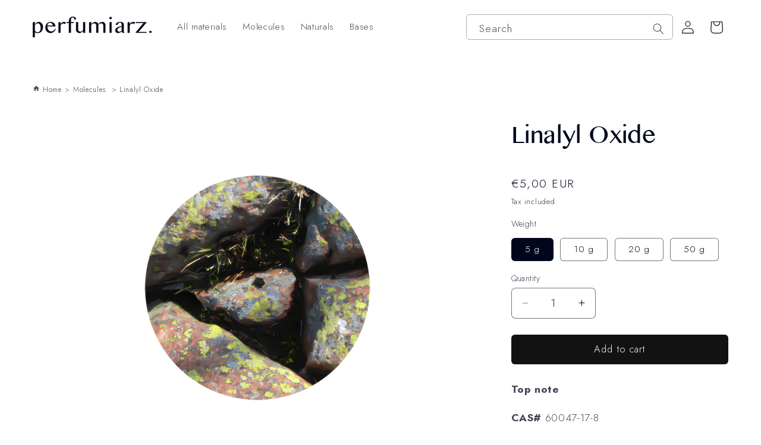

--- FILE ---
content_type: application/javascript
request_url: https://d2vfa2a1j2oldr.cloudfront.net/shopifymodule/edrone_shopify.js?app_id=666307e4d82b5&shop=063f1f-31.myshopify.com
body_size: 2001
content:
!function(){function t(t,e,n=null){let r=`[edrone] ${e}`,i={log:"background: #ffff8c; color: black; padding: 2px 4px;",warn:"background: #ffff8c; color: #f27c22; padding: 2px 4px;",error:"background: #ffff8c; color: #bc1823; padding: 2px 4px;"},o=i[t]||i.log;console[t](`%c${r}`,o,...n?[n]:[])}async function e(t){try{let e=await fetch(t);return await e.json()}catch(n){return r(`Failed to fetch or parse JSON from ${t}:`,n),{}}}let n=(...e)=>t("log",...e),r=(...e)=>t("warn",...e),i=(...e)=>t("error",...e);if(window._edrone?.initialized){r("Script already initialized. Skipping.");return}let o=null;for(let a of document.querySelectorAll("script[src]")){let c=a.src.match(/[?&]app_id=([^&]+)/);if(c){o=c[1];break}}if(!o){r("app_id not found in script URL.");return}({logEvent:n,logWarning:r,logError:i,init:async function(){await this.loadCoreScript(),this.setGlobals(),this.setupListeners(),this.handleAddToCart(),this.handlePageView()},setGlobals:function(){window._edrone=window._edrone||{},window._edrone.initialized||Object.assign(window._edrone,{app_id:o,platform:"shopify",version:"3.1.0",initialized:!0})},loadCoreScript:function(){return new Promise((t,e)=>{let n=document.createElement("script");n.async=!0,n.src=`https://d3bo67muzbfgtl.cloudfront.net/edrone_2_0.js?app_id=${o}`,n.onload=()=>t(),n.onerror=()=>e(Error("[edrone] Failed to load edrone_2_0")),document.head.appendChild(n)})},fire:function(t){let e=t?.action_type;if(Object.assign(window._edrone,t),window._edrone.action_type=e,"add_to_cart"===e){"function"==typeof window._edrone.init&&window._edrone.init(),this.logEvent(`${e}`,t);return}"function"==typeof window._edrone.init&&window._edrone.init(),this.logEvent(`${e}`,t)},handleAddToCart:function(){var t,e;let i=this;function o(t){try{let e=new URL(t,location.origin);return -1!==e.pathname.indexOf("/cart/add")}catch{return!1}}async function a(t,e){try{let o=Array.isArray(t?.items)?t.items:[t];for(let a of o){let c=a?.product_id,s=a?.variant_id,l=a?.sku;c&&s?(n(`[RESPONSE ${e}] Product ID: ${c}, Variant ID: ${s}, SKU: ${l}`),i.fire({action_type:"add_to_cart",product_ids:c,product_skus:l,product_variant_ids:s})):r(`[RESPONSE ${e}] Missing identifiers in item:`,a)}}catch(d){r(`[RESPONSE ${e}] Failed to parse response JSON:`,d)}}let c=window.fetch;window.fetch=async function(...t){let[e,n={}]=t,i="string"==typeof e?e:e?.url,s=await c.apply(this,t);return o(i)&&s.clone().json().then(t=>a(t,"Fetch")).catch(t=>r("[RESPONSE Fetch] Failed to clone/parse:",t)),s},t=XMLHttpRequest.prototype.open,e=XMLHttpRequest.prototype.send,XMLHttpRequest.prototype.open=function(e,n,...r){return this.isAddToCart=o(n),t.call(this,e,n,...r)},XMLHttpRequest.prototype.send=function(t){return this.isAddToCart&&this.addEventListener("load",function(){try{let t=JSON.parse(this.responseText);a(t,"XHR")}catch(e){r("[RESPONSE XHR] Failed to parse:",e)}}),e.call(this,t)}},handleSubscribe:function(t,e){try{let n=e=>t.querySelector(e)?.value||"",r=n('input[name="contact[email]"], input[name="customer[email]"], input[name="email"]');if(n('input[name="contact[newsletter]"], input[name="customer[newsletter]"]'),!r)return;let i={action_type:"subscribe",email:r,first_name:n('input[name="contact[name]"], input[name="contact[first_name]"], input[name="customer[first_name]"]'),last_name:n('input[name="customer[last_name]"]'),gender:"Feminino"===n('select[name="customer[note][gender]"]')?"F":n('select[name="customer[note][gender]"]')?"M":"",phone:n('input[name="customer[note][Phone_number]"]').replace(/\D/g,""),customer_tags:e};setTimeout(()=>this.fire(i),500)}catch(o){this.logError("subscribe error:",o)}},handlePageView:async function(){try{let t=this.detectPageType();if("home"===t)return;if("product"===t){await this.handleProductView();return}"collection"===t&&await this.handleCategoryView()}catch(e){this.logError("handlePageView error:",e)}},detectPageType:function(){let t=window.meta?.page?.pageType;if(t)return t;if(!t){if(document.querySelector("#page-type-index"))return"home";if(document.querySelector("#page-type-product"))return"product";if(document.querySelector("#page-type-collection"))return"collection"}return null},handleProductView:async function(){let t=location.pathname.split("/products/")[1]?.split("?")[0];if(!t)return;let n=await e(`/products/${t}.json`),r=n?.product;r&&setTimeout(()=>{this.fire({action_type:"product_view",product_ids:r.id})},500)},handleCategoryView:async function(){let t=location.pathname.split("/collections/")[1]?.split("?")[0];if(!t)return;let n=await e(`/collections/${t}.json`),r=n?.collection;r&&setTimeout(()=>{this.fire({action_type:"category_view",product_category_ids:r.id,product_category_names:r.title||""})},500)},setupListeners:function(){document.addEventListener("click",t=>{try{let e=t.target.closest(`
                        a[href="/checkout"],
                        .go_to_checkout,
                        button[name="checkout"],
                        button#cart-sidebar-checkout,
                        button#cart-checkout,
                        button[data-href="/checkout"]
                    `);e&&(localStorage.removeItem("edrone_last_cart"),localStorage.removeItem("edrone_last_cart_count"),this.logEvent("Checkout detected. Cleared cart cache."))}catch(n){this.logError("Checkout click listener error:",n)}}),document.addEventListener("submit",t=>{try{let e=t.target;e.action.includes("/contact")&&this.handleSubscribe(e,"Footer"),(e.action.includes("/account")||e.action.includes("/authentication"))&&this.handleSubscribe(e,"Register")}catch(n){this.logError("Subscribe form error:",n)}},!0)}}).init()}();
